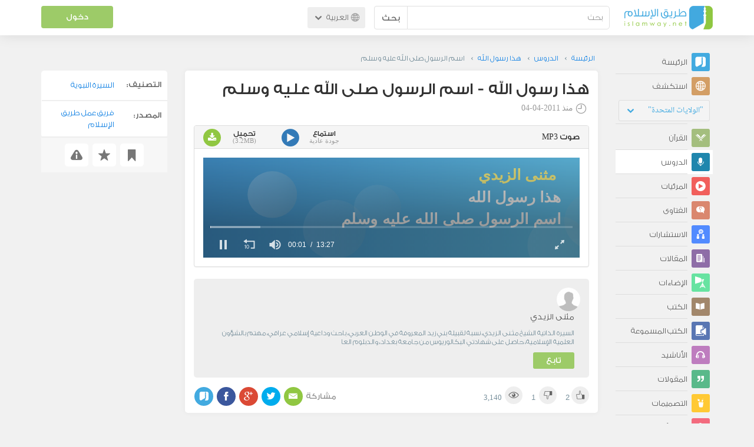

--- FILE ---
content_type: text/html; charset=utf-8
request_url: https://www.google.com/recaptcha/api2/aframe
body_size: 267
content:
<!DOCTYPE HTML><html><head><meta http-equiv="content-type" content="text/html; charset=UTF-8"></head><body><script nonce="vWiMPb8aLKOKFE7XrLAqlg">/** Anti-fraud and anti-abuse applications only. See google.com/recaptcha */ try{var clients={'sodar':'https://pagead2.googlesyndication.com/pagead/sodar?'};window.addEventListener("message",function(a){try{if(a.source===window.parent){var b=JSON.parse(a.data);var c=clients[b['id']];if(c){var d=document.createElement('img');d.src=c+b['params']+'&rc='+(localStorage.getItem("rc::a")?sessionStorage.getItem("rc::b"):"");window.document.body.appendChild(d);sessionStorage.setItem("rc::e",parseInt(sessionStorage.getItem("rc::e")||0)+1);localStorage.setItem("rc::h",'1769014519699');}}}catch(b){}});window.parent.postMessage("_grecaptcha_ready", "*");}catch(b){}</script></body></html>